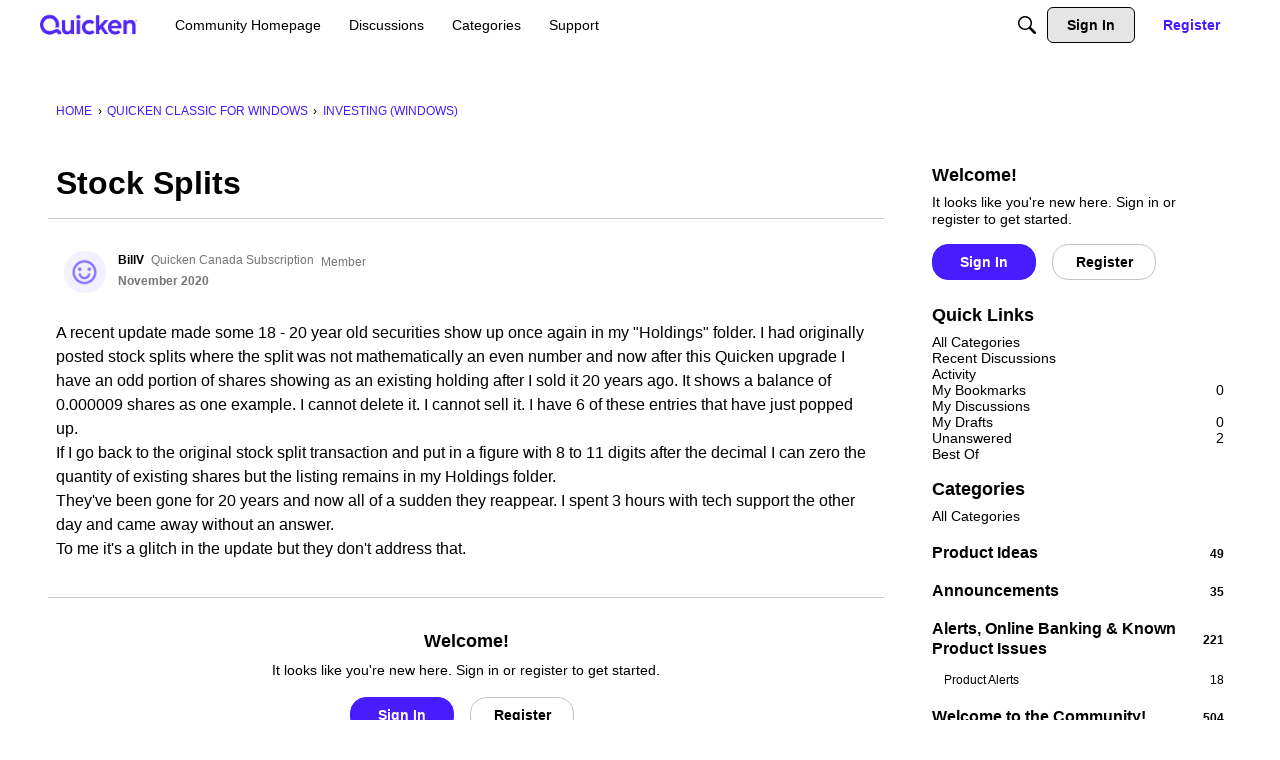

--- FILE ---
content_type: application/x-javascript
request_url: https://community.quicken.com/dist/v2/forum/entries/addons/vanillaanalytics/common.11wuYbxS.min.js
body_size: 23
content:
import{j as s}from"../../../vendor/vendor/react-core.DB6kRN5F.min.js";import{d0 as a,bG as n,ak as t,ae as i,t as o,I as c}from"../../forum.Bx7Eoebd.min.js";function l(){const r=a();n.registerLinks({key:"DrilldownUserButton",component:function({userID:e}){return s.jsx(t,{permission:"data.view",children:s.jsx("div",{className:r.row,children:s.jsxs(i,{className:r.headerLink,to:`/analytics/v2/dashboards/drilldown/user?userID=${e}`,target:"_blank",children:[o("Check Analytics Data"),s.jsx(c,{icon:"meta-external-compact"})]})})})}})}l();export{l as registerAnalyticsButtonInUserCard};
